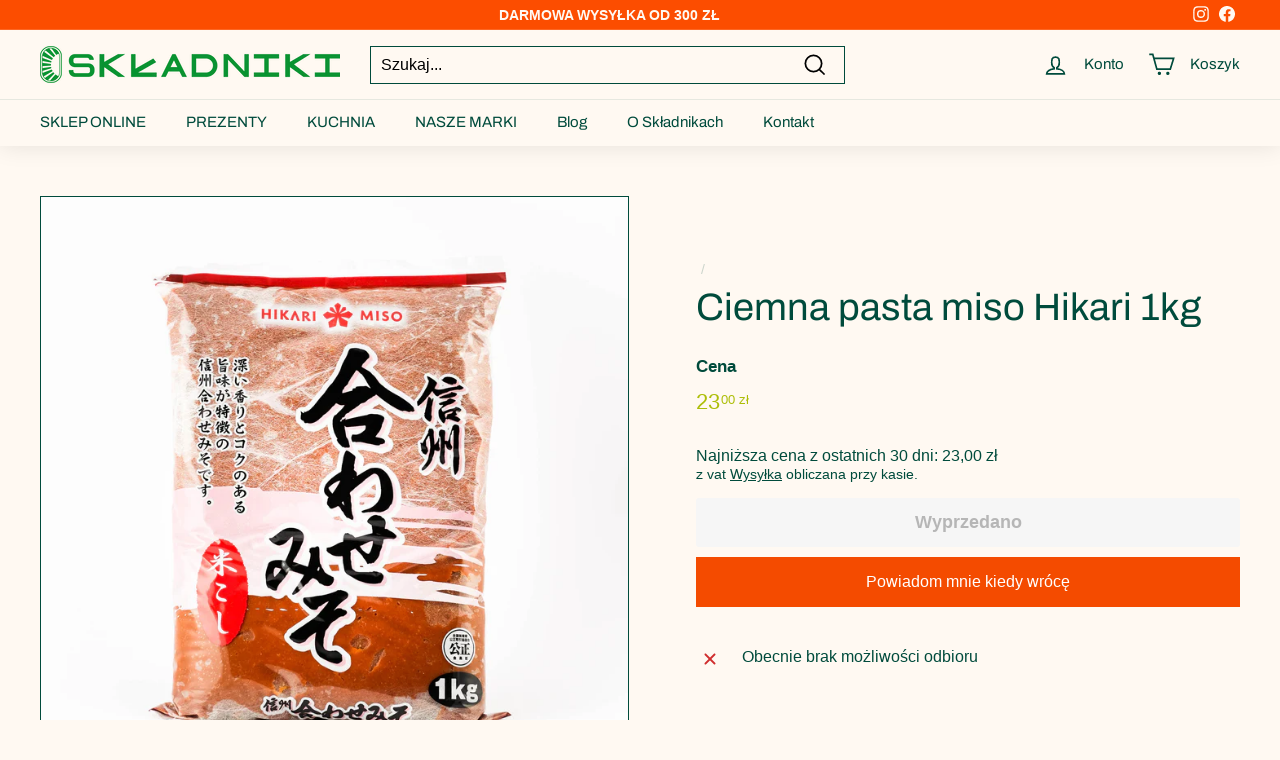

--- FILE ---
content_type: text/javascript; charset=utf-8
request_url: https://skladnikisklep.com.pl/products/ciemna-pasta-miso-hikari-1kg.js?currency=PLN&country=PL
body_size: 312
content:
{"id":7892717469951,"title":"Ciemna pasta miso Hikari 1kg","handle":"ciemna-pasta-miso-hikari-1kg","description":"\u003cp\u003eTradycyjna, japońska pasta miso o intensywnym smaku. Ciemne miso dojrzewa od kilku do kilkunastu miesięcy. Najlepiej sprawdzi się z cięższymi potrawami - mięsnymi sosami i zupami. \u003c\/p\u003e\n\u003cp\u003e\u003cbr\u003e\u003c\/p\u003e","published_at":"2022-11-15T15:14:07+01:00","created_at":"2022-11-15T15:14:07+01:00","vendor":"Składniki","type":"","tags":["Omnibus: Not on sale"],"price":2300,"price_min":2300,"price_max":2300,"available":false,"price_varies":false,"compare_at_price":null,"compare_at_price_min":0,"compare_at_price_max":0,"compare_at_price_varies":false,"variants":[{"id":43610689175807,"title":"Default Title","option1":"Default Title","option2":null,"option3":null,"sku":"01538","requires_shipping":true,"taxable":true,"featured_image":null,"available":false,"name":"Ciemna pasta miso Hikari 1kg","public_title":null,"options":["Default Title"],"price":2300,"weight":0,"compare_at_price":null,"inventory_management":"shopify","barcode":"","requires_selling_plan":false,"selling_plan_allocations":[]}],"images":["\/\/cdn.shopify.com\/s\/files\/1\/0617\/3219\/2511\/files\/DSCF0321.jpg?v=1730585461"],"featured_image":"\/\/cdn.shopify.com\/s\/files\/1\/0617\/3219\/2511\/files\/DSCF0321.jpg?v=1730585461","options":[{"name":"Title","position":1,"values":["Default Title"]}],"url":"\/products\/ciemna-pasta-miso-hikari-1kg","media":[{"alt":null,"id":51661022921043,"position":1,"preview_image":{"aspect_ratio":1.0,"height":2200,"width":2200,"src":"https:\/\/cdn.shopify.com\/s\/files\/1\/0617\/3219\/2511\/files\/DSCF0321.jpg?v=1730585461"},"aspect_ratio":1.0,"height":2200,"media_type":"image","src":"https:\/\/cdn.shopify.com\/s\/files\/1\/0617\/3219\/2511\/files\/DSCF0321.jpg?v=1730585461","width":2200}],"requires_selling_plan":false,"selling_plan_groups":[]}

--- FILE ---
content_type: application/x-javascript; charset=utf-8
request_url: https://bundler.nice-team.net/app/shop/status/skladniki.myshopify.com.js?1769750029
body_size: -359
content:
var bundler_settings_updated='1759997861c';